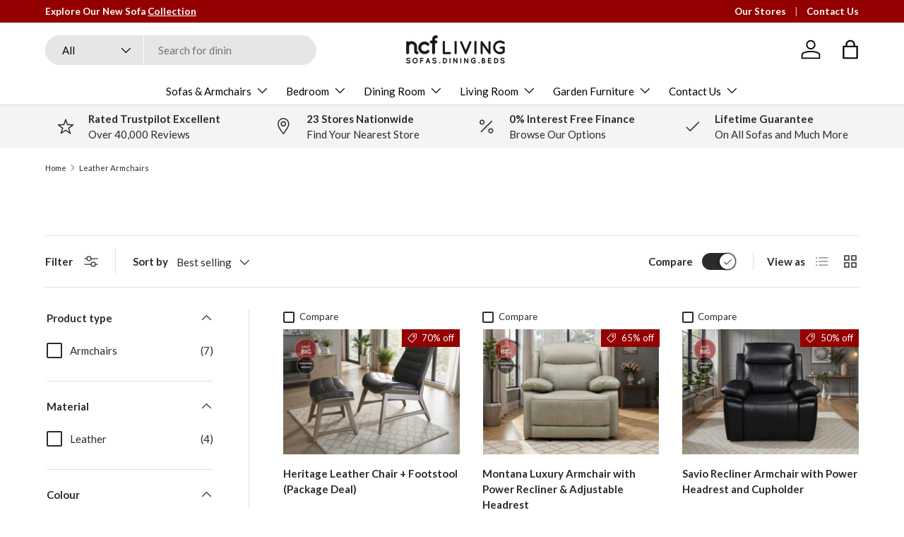

--- FILE ---
content_type: text/css
request_url: https://ncf.co.uk/cdn/shop/t/114/assets/quick-add.css?v=68655787241544613711752707921
body_size: 783
content:
.card__quick-add{display:block;position:absolute;z-index:3;right:0;bottom:100%;left:0;flex-shrink:0;padding:calc(2 * var(--space-unit))}.card:focus-within .card__quick-add{opacity:1;pointer-events:initial}.quick-add-info{grid-template-columns:80px auto 44px}.quick-add-info__details{padding-inline-start:calc(5 * var(--space-unit))}.quick-add-info__details>hr{margin:calc(4 * var(--space-unit)) 0}.quick-add-info__media{align-self:self-start;background-color:rgba(var(--drawer-bg-color))}.quick-add-btn-icon,.quick-add-view-btn{display:none}.quick-add__close-btn--mob{position:sticky;top:-8px;margin-left:calc(100% - 30px)}.quick-add__product-details{margin-top:calc(var(--gutter) * -1)}.quick-add-info .product-info__price,.quick-add-info .price__current{font-size:var(--h5-font-size)}.quick-add-info .price__was{font-size:.8em}.quick-add__product-details .custom-option__inner{margin-bottom:3rem}.quick-add-info .unit-price{font-size:calc(var(--body-font-size) * .88px)}.main-products-grid[data-layout=list] .card__quick-add{position:static;padding-inline-start:0;transform:none;opacity:1;text-align:start;pointer-events:initial}.main-products-grid[data-layout=list] .card__quick-add .btn{padding:var(--btn-padding-y, 12px) 26px}.main-products-grid[data-layout=list] .card__info-container{flex-direction:row}.main-products-grid[data-layout=list] .quick-add-btn-icon{display:none}.main-products-grid[data-layout=list] .quick-add-btn-text{display:block}.drawer__back-btn{margin-inline-end:calc(2 * var(--space-unit))}.quick-add__content{z-index:-2}.quick-add__footer:before{content:"";position:absolute;z-index:-1;top:0;right:0;bottom:0;left:0;background-color:rgba(var(--drawer-bg-color))}.quick-add__footer .backorder{margin-top:calc(4 * var(--space-unit))}.quick-add__footer-message{padding:0;border-top-color:rgba(var(--info-text-color)/.3)}.quick-add__alert{display:block!important;z-index:-2;bottom:100%;transition:transform .5s,opacity .5s,visibility .5s;transition-delay:0s;border:0}.quick-add__alert .link{color:currentColor}.quick-add__alert .icon{margin-top:var(--space-unit);margin-inline-end:calc(5 * var(--space-unit));transition:transform .4s cubic-bezier(.25,.46,.45,.94),opacity .4s;transition-delay:.2s}.quick-add__alert .icon--check_mark_in_circle circle{fill:currentColor}.quick-add__alert .icon--check_mark_in_circle path{stroke:rgb(var(--success-bg-color))}.quick-add__alert[hidden]{visibility:hidden;transform:translateY(30px);transition-delay:2s;opacity:0}.quick-add__alert[hidden] .icon{transform:scale(.5);transition-delay:1.9s;opacity:0}@media (max-width: 768.98px){.quick-add-drawer{height:auto;max-height:calc(var(--viewport-height, 100vh) - 100px)}.quick-add-drawer.is-loading{height:50vh}}@media (max-width: 1023.98px){.mob\:card__quick-add--below{position:static;padding:calc(4 * var(--space-unit)) 0 0 0}.mob\:card__quick-add--below .btn{padding-right:10px;padding-left:10px}.mob\:card__quick-add--icon{text-align:end;pointer-events:none!important}.mob\:card__quick-add--icon .btn{width:auto;padding:5px;pointer-events:initial}.mob\:card__quick-add--icon .quick-add-btn-icon{display:block}.mob\:card__quick-add--icon .quick-add-btn-text{display:none}}@media (min-width: 769px){.quick-add__product-details{margin-top:0}.main-products-grid[data-layout=list] .card__quick-add{display:flex;align-items:center;padding:0;padding-inline-start:calc(8 * var(--space-unit))}.main-products-grid[data-layout=list] .quick-add-view-btn{display:block;margin-top:calc(3 * var(--space-unit))}.quick-add-info{grid-template-columns:30% auto}.quick-add-info__details{padding-inline-start:calc(8 * var(--space-unit))}.card:hover .desktop\:card__quick-add--icon{pointer-events:none!important}.card:hover .desktop\:card__quick-add--icon .btn{pointer-events:initial}}@media (min-width: 1024px){.quick-add-info{grid-template-columns:144px auto}.card__quick-add:not(.desktop\:card__quick-add--below){transition:opacity .2s,transform .2s;pointer-events:none}body:not(.tab-used) .card__quick-add:not(.desktop\:card__quick-add--below){transform:translateY(10px);opacity:0}.card:hover .card__quick-add:not(.desktop\:card__quick-add--below){transform:translateY(0);opacity:1;pointer-events:initial}.desktop\:card__quick-add--below{position:static;padding:calc(4 * var(--space-unit)) 0 0 0}.main-products-grid:not([data-layout=list]) .desktop\:card__quick-add--icon,.products-grid-container .desktop\:card__quick-add--icon{text-align:end}.main-products-grid:not([data-layout=list]) .desktop\:card__quick-add--icon .btn,.products-grid-container .desktop\:card__quick-add--icon .btn{width:auto;padding:6px;transition:opacity .3s;opacity:.9}.main-products-grid:not([data-layout=list]) .desktop\:card__quick-add--icon .btn path:nth-child(2),.products-grid-container .desktop\:card__quick-add--icon .btn path:nth-child(2){transform-origin:70% 75%;transition:transform .3s ease-out}.main-products-grid:not([data-layout=list]) .desktop\:card__quick-add--icon .btn:after,.products-grid-container .desktop\:card__quick-add--icon .btn:after{content:"";display:inline-block;position:absolute;z-index:-1;right:-6px;bottom:-6px;width:44px;height:44px}.main-products-grid:not([data-layout=list]) .desktop\:card__quick-add--icon .btn.is-loading:after,.products-grid-container .desktop\:card__quick-add--icon .btn.is-loading:after{top:calc(50% - 8px);right:calc(50% - 8px);width:16px;height:16px}.main-products-grid:not([data-layout=list]) .desktop\:card__quick-add--icon .btn.is-loading:before,.products-grid-container .desktop\:card__quick-add--icon .btn.is-loading:before{transform:scale(.8) scaleX(-1) rotate(135deg) translate(-50%) translateY(-50%)}.main-products-grid:not([data-layout=list]) .desktop\:card__quick-add--icon .btn:not(.is-loading):before,.products-grid-container .desktop\:card__quick-add--icon .btn:not(.is-loading):before{content:"";position:absolute;z-index:-1;top:0;right:0;bottom:0;left:0;transition:transform .4s cubic-bezier(.38,.41,.27,1),opacity .4s;border-radius:inherit;opacity:0;background:inherit}.main-products-grid:not([data-layout=list]) .desktop\:card__quick-add--icon .btn:not(.is-loading):hover,.products-grid-container .desktop\:card__quick-add--icon .btn:not(.is-loading):hover{border-color:transparent;opacity:1}.main-products-grid:not([data-layout=list]) .desktop\:card__quick-add--icon .btn:not(.is-loading):hover:before,.products-grid-container .desktop\:card__quick-add--icon .btn:not(.is-loading):hover:before{transform:scale(1.2);opacity:1}.main-products-grid:not([data-layout=list]) .desktop\:card__quick-add--icon .btn:not(.is-loading):hover path:nth-child(2),.products-grid-container .desktop\:card__quick-add--icon .btn:not(.is-loading):hover path:nth-child(2){transform:rotate(180deg)}.main-products-grid:not([data-layout=list]) .desktop\:card__quick-add--icon .quick-add-btn-icon,.products-grid-container .desktop\:card__quick-add--icon .quick-add-btn-icon{display:block}.main-products-grid:not([data-layout=list]) .desktop\:card__quick-add--icon .quick-add-btn-text,.products-grid-container .desktop\:card__quick-add--icon .quick-add-btn-text{display:none}.main-products-grid[data-layout=list] .card__quick-add:not(.desktop\:card__quick-add--below){transform:translateY(0);opacity:1}}@media (min-width: 1280px){.main-products-grid[data-layout=list] .card__quick-add{padding-inline-start:100px}}@media (min-width: 1536px){.main-products-grid[data-layout=list] .card__quick-add{padding-inline-start:150px}}
/*# sourceMappingURL=/cdn/shop/t/114/assets/quick-add.css.map?v=68655787241544613711752707921 */


--- FILE ---
content_type: image/svg+xml
request_url: https://ncf.co.uk/cdn/shop/files/bch-logo.svg?v=1681396212&width=170
body_size: 5870
content:
<svg enable-background="new 0 0 572.18 477.48" viewBox="0 0 572.18 477.48" width="572" height="477" xmlns="http://www.w3.org/2000/svg" xmlns:xlink="http://www.w3.org/1999/xlink"><linearGradient id="a" gradientTransform="matrix(4.3333 11.6667 11.6667 -4.3333 1289.225 57.5615)" gradientUnits="userSpaceOnUse" x1="-11.4863" x2="-10.4863" y1="-69.002" y2="-69.002"><stop offset="0" stop-color="#8a0e13"/><stop offset=".168" stop-color="#9b1019"/><stop offset=".7265" stop-color="#cf172c"/><stop offset="1" stop-color="#e31933"/></linearGradient><radialGradient id="b" cx="-11.4863" cy="-69.002" gradientTransform="matrix(35 0 0 -35 779.5342 -2358.072)" gradientUnits="userSpaceOnUse" r="1"><stop offset="0" stop-color="#fff"/><stop offset=".2873" stop-color="#f6b5bd"/><stop offset=".6343" stop-color="#ec6273"/><stop offset=".8803" stop-color="#e52d45"/><stop offset="1" stop-color="#e31933"/></radialGradient><linearGradient id="c" gradientTransform="matrix(0 90.3339 90.3339 0 6643.5581 1168.6008)" gradientUnits="userSpaceOnUse" x1="-11.4863" x2="-10.4863" y1="-68.9941" y2="-68.9941"><stop offset="0" stop-color="#fff"/><stop offset=".3137" stop-color="#d9d9d9"/><stop offset=".7737" stop-color="#a6a6a6"/><stop offset="1" stop-color="#929292"/></linearGradient><linearGradient id="d" gradientTransform="matrix(0 90.3339 90.3339 0 6643.5581 1168.6008)" gradientUnits="userSpaceOnUse" x1="-11.4863" x2="-10.4863" y1="-69.002" y2="-69.002"><stop offset="0" stop-color="#e31933"/><stop offset=".2186" stop-color="#cb162e"/><stop offset=".7435" stop-color="#961022"/><stop offset="1" stop-color="#820e1d"/></linearGradient><clipPath id="e"><path d="m444.1 123.26h45.17v-21.62h-45.17z"/></clipPath><clipPath id="f"><path d="m444.1 123.26h45.16v-21.62h-45.16z"/></clipPath><linearGradient id="g"><stop offset="0" stop-color="#1d0103"/><stop offset="1" stop-color="#110002"/></linearGradient><linearGradient id="h" gradientTransform="matrix(0 90.3339 90.3339 0 6643.5581 1168.6008)" gradientUnits="userSpaceOnUse" x1="-11.4863" x2="-10.4863" xlink:href="#g" y1="-68.3871" y2="-68.3871"/><clipPath id="i"><path d="m457.21 136.34h19.06v-47.46h-19.06z"/></clipPath><clipPath id="j"><path d="m457.21 136.34h19.06v-47.46h-19.06z"/></clipPath><linearGradient id="k" gradientTransform="matrix(0 90.3339 90.3339 0 6643.5581 1168.6008)" gradientUnits="userSpaceOnUse" x1="-11.4863" x2="-10.4863" xlink:href="#g" y1="-68.3866" y2="-68.3866"/><linearGradient id="l" gradientTransform="matrix(0 90.3339 90.3339 0 6643.5581 1168.6008)" gradientUnits="userSpaceOnUse" x1="-11.4863" x2="-10.4863" y1="-68.4455" y2="-68.4455"><stop offset="0" stop-color="#040000"/><stop offset="1" stop-color="#020000"/></linearGradient><clipPath id="m"><path d="m484.58 101.29s-9.69 2.26-16.1 3.34c-6.42 1.08-19.97 3.15-19.97 3.15-2.44.34-4.13 2.59-3.78 5.02l.58 6.24c.34 2.43 2.59 4.12 5.02 3.77 0 0 12.2-1.09 21.12-2.84 9.54-1.88 14.58-3.49 14.58-3.49 2.44-.34 4.12-2.58 3.78-5.01l-.4-6.59c-.32-2.19-2.02-3.64-4.15-3.64-.22 0-.45.01-.68.05"/></clipPath><clipPath id="n"><path d="m488.72 93.77 3.95 27.84-47.81 6.78-3.94-27.85z"/></clipPath><linearGradient id="o"><stop offset="0" stop-color="#f4f3f4"/><stop offset="1" stop-color="#c7c7ca"/></linearGradient><linearGradient id="p" gradientTransform="matrix(2.6326 18.5784 18.5784 -2.6326 1778.5647 138.8658)" gradientUnits="userSpaceOnUse" x1="-11.4863" x2="-10.4863" xlink:href="#o" y1="-68.9865" y2="-68.9865"/><clipPath id="q"><path d="m468.74 88.5-6.95 1.19c-2.45.24-4.22 2.41-3.99 4.85 0 0 2.24 18.57 2.61 20.35.35 5.06 1.24 17.04 1.24 17.04.24 2.45 2.42 4.23 4.85 4l6.34-1.37c2.43-.24 4.21-2.41 3.99-4.85 0 0 .13-10.31-.52-18.3-.63-7.98-2.73-18.92-2.73-18.92-.22-2.29-2.14-4.01-4.41-4.01-.15 0-.28 0-.43.02"/></clipPath><clipPath id="r"><path d="m453.35 89.56 23.91-2.32 4.76 49.06-23.91 2.32z"/></clipPath><linearGradient id="s" gradientTransform="matrix(18.6318 -1.8085 -1.8085 -18.6318 553.5535 -1193.2834)" gradientUnits="userSpaceOnUse" x1="-11.4863" x2="-10.4863" xlink:href="#o" y1="-68.9707" y2="-68.9707"/><clipPath id="t"><path d="m461.27 122.52h14.54v-19.63h-14.54z"/></clipPath><clipPath id="u"><path d="m470.77 102.89c-.12.01-.25.01-.38.02l-5.1.7c-2.43.25-4.22 2.41-3.99 4.86l.8 10.04c.25 2.43 2.41 4.22 4.85 3.98l4.86-.86c2.24-.21 3.94-2.05 4.01-4.25v-.3c0-.1-.01-.19-.02-.29l-1.03-10.21c-.22-2.23-1.66-3.64-3.76-3.69z"/></clipPath><clipPath id="v"><path d="m472.64 95.41 11.06 21.69-19.72 10.05-11.05-21.69z"/></clipPath><clipPath id="w"><path d="m475.77 116.47.04.48c0 .03.01.06.01.09 0-.08-.01-.17-.01-.25zm-6.21-13.44-4.28.59c-2.43.25-4.22 2.41-3.99 4.86l.8 10.04c.23 2.28 2.14 3.99 4.39 4h.05c.14 0 .27-.01.41-.02l4.86-.86c1.46-.14 2.69-.96 3.38-2.13l-11.24.11-.16-15.41c.46-.22.96-.36 1.49-.41zm1.45-.14h-.24c-.11 0-.23.01-.35.02h.33c1.49.06 2.82.86 3.59 2.07-.6-1.28-1.79-2.05-3.33-2.09"/></clipPath><clipPath id="x"><path d="m461.28 122.53h14.54v-19.62h-14.54z"/></clipPath><clipPath id="y"><path d="m470.43 102.92c-.09 0-.18 0-.28.01l-4.86.86c-2.25.21-3.94 2.08-4.01 4.28v.26c0 .1.01.2.02.31l1.04 10.22c.21 2.22 1.65 3.62 3.74 3.68h.28c.12 0 .25 0 .37-.02l5.09-.71c2.44-.24 4.23-2.4 4-4.85l-.8-10.04c-.21-2.23-2.06-3.91-4.24-4z"/></clipPath><clipPath id="z"><path d="m463.94 119.62-.2-19.77 14.93-.15.2 19.77z"/></clipPath><clipPath id="A"><path d="m475.81 117.05v.04.3c-.02.77-.25 1.49-.62 2.12h.09c.34-.62.53-1.33.54-2.08v-.07c0-.11 0-.21-.01-.31m-1.46-12.06c.22.47.37 1 .42 1.6l1 9.88-.77-9.56c-.07-.71-.3-1.36-.65-1.92m-3.93-2.07c-.09 0-.18 0-.28.01l-.59.1.83-.11z"/></clipPath><clipPath id="B"><path d="m470.76 102.92h-.33c-.01 0-.02 0-.04 0l-.83.11-4.27.76c-.53.05-1.04.19-1.49.41l.16 15.41 11.24-.11c.38-.63.6-1.35.62-2.12v-.3c0-.01 0-.03 0-.04 0-.03-.01-.06-.01-.09l-.04-.48-1-9.88c-.06-.59-.2-1.13-.42-1.6-.77-1.22-2.1-2.02-3.59-2.07"/></clipPath><switch><foreignObject height="1" requiredExtensions="http://ns.adobe.com/AdobeIllustrator/10.0/" width="1"/><g><path d="m439.05 220.53c-1.08.44-2.15.84-3.23 1.19-1.55.4-3.11.71-4.67.95l-3.71 15.54s-.79 3.5 1.42 3.5c.34 0 .74-.08 1.23-.27 1.99-.76 5.73-2.7 10.68-5.15 4-1.98 8.47-2.7 10.28-3.99 2.33-1.65-7.33-8.6-12-11.77" fill="url(#a)"/><path d="m400.92 0c-8.53.07-16.9 1.55-24.79 4.39-34.77 12.75-53.69 51.3-53.77 91.91v.53c.03 12.4 1.81 25 5.44 37.09 13.2 45.21 64.82 98.92 108.02 87.8 35.01-11.33 72.69-73.83 55.77-140.72-13.82-54.63-52.74-80.69-89.32-81h-1.35" fill="#e31933"/><circle cx="377.51" cy="57" fill="url(#b)" r="35"/><path d="m21.22 319.8h-15.55c-1.89 0-3.49-1.67-3.49-3.56v-44.77c0-1.89 1.6-3.49 3.49-3.49h14.32c8 0 14.03 5.96 14.03 14.03 0 4.44-1.82 8.51-5.45 11.12 4 2.55 6.76 7.05 6.76 11.92 0 8.65-5.24 14.75-14.11 14.75zm-1.6-45.79h-10.53v15.99h11.05c4.43 0 7.41-3.85 7.41-8.07 0-4.43-3.42-7.92-7.93-7.92zm.73 21.95h-11.26v17.88h11.27c5.02 0 7.99-4.28 7.99-8.94 0-4.65-3.06-8.94-8-8.94z" fill="#8a8c8e"/><path d="m43.83 279.03c-2.11 0-3.78-1.75-3.78-3.85 0-2.11 1.67-3.78 3.78-3.78s3.85 1.67 3.85 3.78c0 2.1-1.74 3.85-3.85 3.85zm0 40.77c-1.82 0-3.42-1.53-3.42-3.41v-29.44c0-1.81 1.6-3.41 3.42-3.41 1.89 0 3.42 1.6 3.42 3.41v29.44c-.01 1.88-1.53 3.41-3.42 3.41z" fill="#8a8c8e"/><path d="m69.34 288.84c-6.97 0-9.01 5.16-9.01 11.34v16.21c0 1.88-1.6 3.41-3.41 3.41-1.89 0-3.42-1.53-3.42-3.41v-16.21c0-10.1 4.15-17.52 15.12-17.52 2.11 0 3.78.73 3.78 3.12-.01 1.68-1.39 3.06-3.06 3.06z" fill="#8a8c8e"/><path d="m128.14 319.8c-1.82 0-3.34-1.53-3.34-3.41v-16.72c0-5.88-1.89-10.9-8.58-10.9s-8.65 4.87-8.65 10.83v16.79c0 1.88-1.6 3.41-3.41 3.41-1.82 0-3.42-1.53-3.42-3.41v-16.72c0-5.67-1.67-10.9-8.21-10.9-6.76 0-8.94 4.65-8.94 10.83v16.79c0 1.88-1.6 3.41-3.42 3.41-1.89 0-3.42-1.53-3.42-3.41v-30.67c0-1.74 1.46-3.13 3.2-3.13 1.67 0 3.2 1.38 3.2 3.13v1.75c3.05-3.49 5.74-4.88 10.39-4.88 4.29 0 9.38 1.96 11.27 6.11 2.76-4.36 6.98-6.11 11.99-6.11 9.59 0 14.76 6.03 14.76 15.34v18.46c0 1.88-1.53 3.41-3.42 3.41z" fill="#8a8c8e"/><path d="m141.15 279.03c-2.1 0-3.78-1.75-3.78-3.85 0-2.11 1.67-3.78 3.78-3.78s3.85 1.67 3.85 3.78c.01 2.1-1.73 3.85-3.85 3.85zm0 40.77c-1.82 0-3.41-1.53-3.41-3.41v-29.44c0-1.81 1.6-3.41 3.41-3.41 1.89 0 3.42 1.6 3.42 3.41v29.44c0 1.88-1.52 3.41-3.42 3.41z" fill="#8a8c8e"/><path d="m180.33 319.8c-1.82 0-3.42-1.53-3.42-3.41v-16.29c0-6.1-1.96-11.34-9.01-11.34-6.68 0-9.59 5.23-9.59 11.27v16.36c0 1.88-1.53 3.41-3.34 3.41-1.89 0-3.42-1.53-3.42-3.41v-30.6c0-1.74 1.46-3.2 3.2-3.2 1.67 0 3.56 1.38 3.56 3.2v1.68c2.47-2.91 5.67-4.88 10.32-4.88 9.67 0 15.12 6.11 15.12 16.5v17.3c0 1.88-1.6 3.41-3.42 3.41z" fill="#8a8c8e"/><path d="m207.3 334.04c-5.67 0-11.56-2.03-14.97-6.76-.58-.65-1.02-1.38-1.02-2.33 0-1.82 1.53-3.35 3.35-3.35 2.9 0 4.51 6.25 12.72 6.25 8.06 0 12.5-3.92 12.72-12.14-3.56 3.12-7.78 5.08-12.65 5.08-10.69 0-19.33-8.43-19.33-19.19s8.79-19.05 19.41-19.05c10.61 0 19.41 8.43 19.41 19.12v13.23c-.02 12.24-7.58 19.14-19.64 19.14zm.15-45.2c-7.13 0-12.5 5.74-12.5 12.86 0 6.91 5.45 12.79 12.43 12.79s12.72-5.82 12.72-12.72c-.01-7.34-5.24-12.93-12.65-12.93z" fill="#8a8c8e"/><path d="m261.53 319.8c-1.82 0-3.42-1.53-3.42-3.41v-16.29c0-6.18-2.04-11.34-9.01-11.34-6.69 0-9.53 5.23-9.53 11.27v16.36c0 1.88-1.6 3.41-3.41 3.41-1.89 0-3.42-1.53-3.42-3.41v-44.99c0-1.82 1.53-3.42 3.42-3.42 1.82 0 3.41 1.6 3.41 3.42v16.06c2.33-3.56 6.11-4.88 10.25-4.88 9.67 0 15.12 6.33 15.12 15.78v18.03c0 1.88-1.6 3.41-3.41 3.41z" fill="#8a8c8e"/><path d="m304.34 319.8c-1.82 0-3.34-1.53-3.34-3.41v-2.18c-2.76 4.58-7.2 6.54-12.43 6.54-10.9 0-19.26-8-19.26-18.9 0-11.12 8.21-19.27 19.26-19.27 5.01 0 9.52 1.75 12.43 6.11v-1.75c0-1.88 1.53-3.41 3.34-3.41 1.89 0 3.42 1.53 3.42 3.41v29.44c-.01 1.89-1.54 3.42-3.42 3.42zm-15.78-31.03c-7.2 0-12.43 5.96-12.43 13.01 0 6.83 5.31 12.72 12.36 12.72 7.12 0 12.57-5.67 12.57-12.72.01-7.42-5.01-13.01-12.5-13.01z" fill="#8a8c8e"/><path d="m365.68 319.8c-1.82 0-3.34-1.53-3.34-3.41v-16.72c0-5.88-1.89-10.9-8.58-10.9s-8.65 4.87-8.65 10.83v16.79c0 1.88-1.6 3.41-3.41 3.41-1.82 0-3.42-1.53-3.42-3.41v-16.72c0-5.67-1.67-10.9-8.21-10.9-6.76 0-8.94 4.65-8.94 10.83v16.79c0 1.88-1.6 3.41-3.42 3.41-1.89 0-3.42-1.53-3.42-3.41v-30.67c0-1.74 1.45-3.13 3.19-3.13 1.67 0 3.2 1.38 3.2 3.13v1.75c3.06-3.49 5.74-4.88 10.4-4.88 4.29 0 9.38 1.96 11.26 6.11 2.76-4.36 6.98-6.11 12-6.11 9.59 0 14.75 6.03 14.75 15.34v18.46c.01 1.88-1.52 3.41-3.41 3.41z" fill="#8a8c8e"/><g fill="#e31933"><path d="m46.73 356.1c-1.45 0-2.47-.8-3.27-1.89-4.29-5.6-9.38-8.94-16.57-8.94-10.91 0-19.84 8.94-19.84 19.84 0 10.98 8.79 20.06 19.84 20.06 7.27 0 12.28-3.34 16.57-8.95.8-1.09 1.82-1.96 3.27-1.96 1.89 0 3.35 1.67 3.35 3.56 0 .51-.07 1.09-.29 1.6-4.21 7.92-14.17 12.86-22.89 12.86-14.91.01-26.9-12.34-26.9-27.17s12.07-26.89 26.89-26.89c8.87 0 18.53 4.87 22.89 12.86.22.44.36 1.02.36 1.6.01 1.89-1.52 3.42-3.41 3.42z"/><path d="m84.02 391.28c-1.82 0-3.42-1.53-3.42-3.41v-16.29c0-6.18-2.03-11.34-9.01-11.34-6.69 0-9.52 5.23-9.52 11.27v16.36c0 1.89-1.6 3.41-3.42 3.41-1.89 0-3.41-1.53-3.41-3.41v-44.99c0-1.82 1.53-3.42 3.41-3.42 1.82 0 3.42 1.6 3.42 3.42v16.06c2.33-3.56 6.1-4.87 10.25-4.87 9.67 0 15.12 6.33 15.12 15.77v18.03c0 1.88-1.6 3.41-3.42 3.41z"/><path d="m97.04 350.5c-2.11 0-3.78-1.74-3.78-3.85s1.67-3.78 3.78-3.78 3.85 1.67 3.85 3.78-1.75 3.85-3.85 3.85zm0 40.78c-1.82 0-3.42-1.53-3.42-3.41v-29.44c0-1.82 1.6-3.42 3.42-3.42 1.89 0 3.41 1.6 3.41 3.42v29.44c0 1.88-1.52 3.41-3.41 3.41z"/><path d="m110.85 391.35c-1.89 0-3.42-1.6-3.42-3.42v-44.99c0-1.81 1.53-3.41 3.42-3.41 1.82 0 3.41 1.6 3.41 3.41v44.99c0 1.82-1.6 3.42-3.41 3.42z"/><path d="m138.54 392.22c-10.61 0-19.19-8.5-19.19-19.12 0-10.68 8.58-19.05 19.19-19.05 4.65 0 8.79 1.53 12.36 4.51v-15.7c0-1.82 1.53-3.42 3.42-3.42 1.82 0 3.27 1.6 3.27 3.42v30.23c-.01 10.63-8.44 19.13-19.05 19.13zm0-31.98c-7.05 0-12.36 5.96-12.36 12.86 0 6.91 5.3 12.87 12.36 12.87 7.05 0 12.36-5.96 12.36-12.87 0-6.97-5.31-12.86-12.36-12.86z"/><path d="m178.52 360.31c-6.98 0-9.01 5.16-9.01 11.34v16.21c0 1.89-1.6 3.41-3.42 3.41-1.89 0-3.42-1.53-3.42-3.41v-16.21c0-10.1 4.14-17.52 15.12-17.52 2.11 0 3.78.72 3.78 3.12 0 1.68-1.38 3.06-3.05 3.06z"/><path d="m217.69 376.09h-30.02c1.31 5.67 5.89 9.88 11.85 9.88 4.65 0 7.49-2.18 10.18-5.74.73-.95 1.53-1.74 2.84-1.74 1.74 0 3.19 1.38 3.19 3.12 0 .29-.07.65-.22.95-2.83 5.96-9.81 9.66-16.21 9.66-10.4 0-18.47-8.94-18.47-19.12 0-10.54 7.93-19.05 18.61-19.05 10.25 0 18.39 8.36 18.39 18.61 0 1.1 0 2.27-.14 3.43zm-18.32-15.85c-5.96 0-11.41 4.58-11.7 10.61h23.4c-.36-6.03-5.81-10.61-11.7-10.61z"/><path d="m251.71 391.28c-1.82 0-3.42-1.53-3.42-3.41v-16.29c0-6.1-1.96-11.34-9.01-11.34-6.69 0-9.59 5.23-9.59 11.27v16.36c0 1.89-1.53 3.41-3.34 3.41-1.89 0-3.41-1.53-3.41-3.41v-30.6c0-1.74 1.45-3.2 3.2-3.2 1.67 0 3.56 1.39 3.56 3.2v1.67c2.47-2.91 5.67-4.87 10.32-4.87 9.67 0 15.12 6.11 15.12 16.51v17.3c-.01 1.87-1.62 3.4-3.43 3.4z"/><path d="m271.77 348.03-3.85 9.67c-.66 1.67-1.96 2.54-3.71 2.54-2.18 0-4-1.75-4-3.92 0-.58.15-1.09.29-1.6l3.93-9.59c.65-1.67 1.89-2.54 3.71-2.54 2.18 0 3.93 1.67 3.93 3.93-.01.49-.08 1-.3 1.51z"/><path d="m289.36 392.22c-7.41 0-13.67-4-13.67-11.99 0-1.82 1.53-3.42 3.42-3.42 1.82 0 3.42 1.6 3.42 3.42 0 3.92 3.34 6.1 6.98 6.1 2.98 0 6.03-2.11 6.03-5.3 0-2.4-2.91-3.85-4.72-4.58-1.96-.87-4-1.67-5.96-2.54-.95-.36-1.96-.73-2.83-1.24-2.98-1.96-4.73-4.5-4.73-8.14 0-6.4 6.39-10.47 12.28-10.47 5.96 0 11.92 3.06 11.92 9.74 0 1.82-1.6 3.42-3.41 3.42-2.47 0-2.91-1.31-3.2-3.42-.37-2.69-3.2-3.78-5.67-3.78-2.25 0-4.87 1.6-4.87 4.14 0 2.4 2.76 3.78 4.65 4.58 1.89.73 7.12 2.69 8.65 3.71 3.05 1.96 4.65 4.51 4.65 8.14 0 7.27-6.11 11.63-12.94 11.63z"/><path d="m361.39 391.28c-1.89 0-3.42-1.53-3.42-3.49v-19.77h-23.98v19.77c0 1.96-1.6 3.49-3.49 3.49-1.96 0-3.49-1.53-3.49-3.49v-44.85c0-1.89 1.52-3.49 3.49-3.49 1.89 0 3.49 1.52 3.49 3.49v18.9h23.98v-18.9c0-1.89 1.53-3.49 3.42-3.49 1.96 0 3.56 1.52 3.56 3.49v44.85c0 1.96-1.6 3.49-3.56 3.49z"/><path d="m390.32 392.22c-10.69 0-19.56-8.5-19.56-19.33 0-10.69 9.02-18.83 19.56-18.83 10.61 0 19.55 8.14 19.55 18.97 0 10.76-8.94 19.19-19.55 19.19zm0-31.98c-7.13 0-12.72 5.74-12.72 12.86 0 7.05 5.6 12.87 12.72 12.87s12.79-5.89 12.79-12.94c0-7.12-5.66-12.79-12.79-12.79z"/><path d="m426.45 392.22c-7.41 0-13.67-4-13.67-11.99 0-1.82 1.53-3.42 3.41-3.42 1.82 0 3.42 1.6 3.42 3.42 0 3.92 3.35 6.1 6.98 6.1 2.98 0 6.03-2.11 6.03-5.3 0-2.4-2.91-3.85-4.72-4.58-1.96-.87-4-1.67-5.96-2.54-.94-.36-1.96-.73-2.83-1.24-2.98-1.96-4.73-4.5-4.73-8.14 0-6.4 6.4-10.47 12.29-10.47 5.96 0 11.92 3.06 11.92 9.74 0 1.82-1.6 3.42-3.42 3.42-2.47 0-2.91-1.31-3.2-3.42-.36-2.69-3.2-3.78-5.67-3.78-2.26 0-4.87 1.6-4.87 4.14 0 2.4 2.76 3.78 4.65 4.58 1.89.73 7.13 2.69 8.65 3.71 3.05 1.96 4.65 4.51 4.65 8.14.01 7.27-6.1 11.63-12.93 11.63z"/><path d="m462.21 392.22c-4.65 0-8.8-1.52-12.36-4.51v15.63c0 1.89-1.6 3.42-3.41 3.42-1.89 0-3.42-1.53-3.42-3.42v-30.24c0-10.68 8.58-19.05 19.19-19.05s19.05 8.36 19.05 19.05c-.01 10.62-8.44 19.12-19.05 19.12zm0-31.98c-7.04 0-12.36 5.96-12.36 12.86 0 6.91 5.31 12.87 12.36 12.87s12.36-5.96 12.36-12.87c-.01-6.9-5.31-12.86-12.36-12.86z"/><path d="m490.12 350.5c-2.11 0-3.78-1.74-3.78-3.85s1.67-3.78 3.78-3.78 3.85 1.67 3.85 3.78-1.74 3.85-3.85 3.85zm0 40.78c-1.82 0-3.42-1.53-3.42-3.41v-29.44c0-1.82 1.6-3.42 3.42-3.42 1.89 0 3.41 1.6 3.41 3.42v29.44c.01 1.88-1.52 3.41-3.41 3.41z"/><path d="m517.23 361.41h-4.87v26.46c0 1.89-1.53 3.41-3.34 3.41-1.82 0-3.42-1.67-3.42-3.41v-26.46h-4.8c-1.74 0-3.2-1.46-3.2-3.2 0-1.82 1.45-3.2 3.2-3.2h4.8v-8.72c0-1.89 1.6-3.41 3.42-3.41 1.96 0 3.34 1.53 3.34 3.41v8.72h4.87c1.75 0 3.13 1.45 3.13 3.2 0 1.67-1.38 3.2-3.13 3.2z"/><path d="m555.39 391.28c-1.82 0-3.34-1.53-3.34-3.41v-2.18c-2.76 4.58-7.2 6.54-12.43 6.54-10.91 0-19.26-8-19.26-18.9 0-11.12 8.21-19.27 19.26-19.27 5.02 0 9.52 1.75 12.43 6.11v-1.75c0-1.89 1.52-3.42 3.34-3.42 1.89 0 3.42 1.53 3.42 3.42v29.44c-.01 1.89-1.53 3.42-3.42 3.42zm-15.77-31.04c-7.2 0-12.43 5.96-12.43 13.01 0 6.83 5.31 12.72 12.36 12.72 7.12 0 12.57-5.67 12.57-12.72 0-7.41-5.02-13.01-12.5-13.01z"/><path d="m568.77 391.35c-1.89 0-3.42-1.6-3.42-3.42v-44.99c0-1.81 1.53-3.41 3.42-3.41 1.82 0 3.41 1.6 3.41 3.41v44.99c0 1.82-1.6 3.42-3.41 3.42z"/></g><path d="m46.73 427.57c-1.45 0-2.47-.8-3.27-1.89-4.29-5.6-9.38-8.94-16.57-8.94-10.91 0-19.84 8.94-19.84 19.84 0 10.97 8.79 20.06 19.84 20.06 7.27 0 12.28-3.34 16.57-8.94.8-1.09 1.82-1.96 3.27-1.96 1.89 0 3.35 1.68 3.35 3.56 0 .51-.07 1.09-.29 1.6-4.21 7.92-14.17 12.87-22.89 12.87-14.91 0-26.9-12.36-26.9-27.18 0-14.83 12.07-26.89 26.89-26.89 8.87 0 18.53 4.87 22.89 12.86.22.44.36 1.02.36 1.6.01 1.89-1.52 3.41-3.41 3.41z" fill="#8a8c8e"/><path d="m84.02 462.75c-1.82 0-3.42-1.53-3.42-3.41v-16.29c0-6.18-2.03-11.34-9.01-11.34-6.69 0-9.52 5.23-9.52 11.27v16.36c0 1.89-1.6 3.41-3.42 3.41-1.89 0-3.41-1.53-3.41-3.41v-45c0-1.81 1.53-3.41 3.41-3.41 1.82 0 3.42 1.6 3.42 3.41v16.06c2.33-3.56 6.1-4.87 10.25-4.87 9.67 0 15.12 6.33 15.12 15.77v18.03c0 1.9-1.6 3.42-3.42 3.42z" fill="#8a8c8e"/><path d="m126.83 462.75c-1.82 0-3.34-1.53-3.34-3.41v-2.19c-2.76 4.58-7.19 6.54-12.43 6.54-10.9 0-19.26-7.99-19.26-18.89 0-11.12 8.21-19.27 19.26-19.27 5.02 0 9.52 1.75 12.43 6.11v-1.75c0-1.89 1.53-3.42 3.34-3.42 1.89 0 3.42 1.53 3.42 3.42v29.44c0 1.9-1.52 3.42-3.42 3.42zm-15.77-31.03c-7.2 0-12.43 5.96-12.43 13.01 0 6.83 5.31 12.72 12.36 12.72 7.12 0 12.58-5.67 12.58-12.72 0-7.42-5.02-13.01-12.51-13.01z" fill="#8a8c8e"/><path d="m151.91 431.79c-6.98 0-9.01 5.16-9.01 11.34v16.21c0 1.89-1.6 3.41-3.42 3.41-1.89 0-3.42-1.53-3.42-3.41v-16.21c0-10.1 4.15-17.52 15.12-17.52 2.11 0 3.78.73 3.78 3.12.01 1.68-1.37 3.06-3.05 3.06z" fill="#8a8c8e"/><path d="m163.11 421.98c-2.11 0-3.78-1.75-3.78-3.86s1.67-3.78 3.78-3.78 3.85 1.67 3.85 3.78-1.74 3.86-3.85 3.86zm0 40.77c-1.82 0-3.42-1.53-3.42-3.41v-29.44c0-1.81 1.6-3.42 3.42-3.42 1.89 0 3.42 1.6 3.42 3.42v29.44c0 1.89-1.53 3.41-3.42 3.41z" fill="#8a8c8e"/><path d="m190.22 432.88h-4.87v26.46c0 1.89-1.53 3.41-3.34 3.41-1.82 0-3.42-1.67-3.42-3.41v-26.46h-4.8c-1.75 0-3.2-1.46-3.2-3.2 0-1.82 1.45-3.2 3.2-3.2h4.8v-8.72c0-1.89 1.6-3.42 3.42-3.42 1.96 0 3.34 1.53 3.34 3.42v8.72h4.87c1.74 0 3.12 1.45 3.12 3.2.01 1.68-1.38 3.2-3.12 3.2z" fill="#8a8c8e"/><path d="m443.27 220.69c31.39 1.86 46.38 30.1 43.87 59.85-2.86 33.79-29.1 59.14-61.92 56.25-14.76-1.32-29.38-7.96-32.33-24.33-2.61-14.58 5.05-27.87 18.89-35.68 24.58-13.88 76.65-11.38 90.66 18.46-3.94-8.42-17.27-16.84-25.69-19.15-11.37-3.13-23.6-3.63-35.26-1.97-17.43 2.49-38.83 12.38-37.22 32.96 1.56 19.62 24.82 23.99 40.93 19.22 17.08-5.07 28.73-17.33 33.68-32.49 9.27-28.33-1.92-67.74-35.61-73.12" fill="#8a8c8e"/><path d="m326.33 128.59c.37 1.49.81 3.1 1.33 4.86-.47-1.61-.92-3.23-1.33-4.86m165.24-47.65c.01.02.01.04.02.06 2.88 11.37 4.17 22.6 4.18 33.49 0-10.88-1.3-22.12-4.18-33.49-.01-.02-.01-.04-.02-.06" fill="url(#c)"/><path d="m459.43 90.66c.65-.53 1.46-.88 2.36-.97l6.95-1.19c.14-.01.28-.02.42-.02 2.27 0 4.19 1.71 4.41 4.01 0 0 .97 5.07 1.79 10.82 4.82-1 9.21-2.02 9.21-2.02.22-.03.45-.05.68-.05 2.12 0 3.83 1.45 4.15 3.64l.4 6.59c.26 1.84-.64 3.56-2.14 4.45-.61.51-1.37.85-2.21.97 0 0-2.99.95-8.74 2.25.18 5.67.12 10.58.12 10.58.17 1.78-.74 3.42-2.18 4.26-.66.54-1.48.89-2.39.98l-6.33 1.38c-.07.01-.13.01-.2.01h-.46c-2.17-.11-3.97-1.8-4.19-4.01 0 0-.39-5.28-.76-10.3-5.77.75-10.57 1.18-10.57 1.18-.21.03-.41.04-.62.04-2.18 0-4.08-1.6-4.4-3.82l-.58-6.24c-.26-1.84.65-3.57 2.15-4.45.61-.5 1.37-.85 2.21-.97 0 0 4.84-.74 10.11-1.56-.69-5.44-1.4-11.28-1.4-11.28 0-.04-.01-.07-.01-.11v-.64c.11-1.49.97-2.81 2.22-3.53m18.34-32.62h-.36c-16.13.46-37.81 62.08-69.55 73.51-5.35 1.96-10.75 2.78-16.11 2.78-13.47 0-26.61-5.16-37.63-10.32-11.02-5.17-19.91-10.33-24.88-10.33-2.77 0-4.32 1.6-4.34 5.71v.02c0 2.26.45 5.27 1.43 9.19.41 1.63.86 3.25 1.33 4.86.05.15.09.31.14.46 12 41.12 55.81 89.28 96.14 89.28 4.01 0 7.98-.47 11.88-1.48 29.06-9.41 59.96-54.07 59.95-107.23 0-10.88-1.3-22.12-4.18-33.49-.01-.02-.01-.04-.02-.06-4.13-16.32-8.7-22.75-13.8-22.9" fill="url(#d)"/><g clip-path="url(#e)"><path clip-path="url(#f)" d="m487.66 115.91c-.49.29-1.04.48-1.64.57 0 0-3.2 1.02-9.32 2.38 0 .09.01.18.01.27 5.75-1.3 8.74-2.25 8.74-2.25.84-.12 1.6-.46 2.21-.97m-41.36-7.17c-1.51.89-2.41 2.62-2.15 4.45l.58 6.24c.32 2.22 2.22 3.82 4.4 3.82.2 0 .41-.01.62-.04 0 0 4.8-.43 10.57-1.18-.01-.11-.02-.22-.02-.33-5.5.7-9.97 1.1-9.97 1.1-.22.03-.43.05-.64.05-2.17 0-4.07-1.6-4.37-3.82l-.58-6.24c-.24-1.58.4-3.09 1.56-4.05" fill="url(#h)"/></g><g clip-path="url(#i)"><path clip-path="url(#j)" d="m460.92 121.95c-.2.03-.4.05-.6.08.37 5.03.76 10.3.76 10.3.22 2.21 2.02 3.9 4.19 4.01h.46c.07 0 .13-.01.2-.01l6.33-1.38c.91-.08 1.73-.44 2.39-.98-.54.31-1.15.52-1.8.58l-6.34 1.37c-.14.01-.28.02-.42.02-2.26 0-4.2-1.71-4.43-4.02-.01.01-.38-5.04-.74-9.97m-1.49-31.29c-1.26.72-2.12 2.04-2.22 3.53v.64c0 .04.01.07.01.11 0 0 .71 5.84 1.4 11.28.2-.03.41-.06.62-.1-.7-5.53-1.43-11.58-1.43-11.58-.15-1.54.5-2.98 1.62-3.88" fill="url(#k)"/><path clip-path="url(#j)" d="m460.89 121.63c-.2.03-.4.05-.6.08.01.11.02.22.02.33.2-.03.4-.05.6-.08 0-.12-.01-.22-.02-.33" fill="url(#l)"/></g><g clip-path="url(#m)"><path clip-path="url(#n)" d="m459.23 106.12c-.21.03-.41.06-.62.1-5.27.83-10.11 1.56-10.11 1.56-.84.12-1.6.46-2.21.97-1.16.95-1.8 2.46-1.57 4.05l.58 6.24c.31 2.21 2.21 3.82 4.37 3.82.21 0 .43-.02.64-.05 0 0 4.47-.4 9.97-1.1.2-.03.4-.05.6-.08-.19-2.55-.36-5.04-.48-6.74-.14-.76-.65-4.62-1.17-8.77m26.03-4.88c-.22 0-.45.02-.68.05 0 0-4.39 1.02-9.21 2.02.38 2.7.74 5.55.94 8.1.19 2.39.32 4.98.4 7.45 6.12-1.36 9.32-2.38 9.32-2.38.6-.08 1.15-.28 1.64-.57 1.51-.88 2.4-2.61 2.14-4.45l-.4-6.59c-.32-2.18-2.03-3.63-4.15-3.63" fill="url(#p)"/></g><g clip-path="url(#q)"><path clip-path="url(#r)" d="m470.77 102.89h.24c1.54.04 2.73.8 3.34 2.09.36.56.59 1.22.65 1.92l.77 9.56.03.33c.01.09.01.17.01.25.01.1.01.2.01.3v.07c-.01.75-.2 1.46-.54 2.08h-.09c-.7 1.17-1.93 2-3.38 2.13l-4.86.86c-.14.01-.27.02-.41.02h-.05c-2.25-.01-4.16-1.72-4.39-4l-.8-10.04c-.24-2.44 1.55-4.61 3.99-4.86l4.28-.59.59-.1c.1-.01.18-.01.28-.01.1.01.22 0 .33-.01m-1.6-14.41c-.14 0-.28 0-.42.02l-6.95 1.19c-.9.09-1.71.44-2.36.97-1.12.91-1.78 2.34-1.63 3.88 0 0 .73 6.05 1.43 11.58.52 4.15 1.02 8.01 1.18 8.77.12 1.7.3 4.19.48 6.74.01.11.02.22.02.32.36 4.93.73 9.98.73 9.98.23 2.3 2.17 4.02 4.43 4.02.14 0 .28-.01.42-.02l6.34-1.37c.66-.06 1.27-.27 1.8-.58 1.45-.85 2.35-2.48 2.18-4.26 0 0 .06-4.91-.12-10.58 0-.09-.01-.18-.01-.27-.08-2.46-.2-5.06-.4-7.45-.2-2.55-.55-5.4-.94-8.1-.82-5.75-1.79-10.82-1.79-10.82-.2-2.3-2.12-4.02-4.39-4.02" fill="url(#s)"/></g><g clip-path="url(#t)"><g clip-path="url(#u)"><g clip-path="url(#v)"><g clip-path="url(#w)" transform="translate(0 -.000008)"><image height="43" overflow="visible" transform="matrix(.48 0 0 -.48 460.3537 122.998)" width="34" xlink:href="[data-uri]
EAMCAwYAAAGfAAAB2AAAAib/2wCEABALCwsMCxAMDBAXDw0PFxsUEBAUGx8XFxcXFx8eFxoaGhoX
Hh4jJSclIx4vLzMzLy9AQEBAQEBAQEBAQEBAQEABEQ8PERMRFRISFRQRFBEUGhQWFhQaJhoaHBoa
JjAjHh4eHiMwKy4nJycuKzU1MDA1NUBAP0BAQEBAQEBAQEBAQP/CABEIACwAJgMBIgACEQEDEQH/
xAB/AAADAQEBAAAAAAAAAAAAAAAAAgMEAQYBAQEAAAAAAAAAAAAAAAAAAAABEAACAQMEAwEAAAAA
AAAAAAAAAgEyAxMwESMzMRIEFBEAAAQFAwUAAAAAAAAAAAAAAAEREiAhobEDEAKCMVFxIkISAQAA
AAAAAAAAAAAAAAAAADD/2gAMAwEAAhEDEQAAAPdSspjhuz0HSNyshOdJDAGpKKRldBRw/9oACAEC
AAEFANH/2gAIAQMAAQUA0f/aAAgBAQABBQC5G7Mg6DQyzauvPzPVPh1iR0LS8D1SMMW44XqYYYt9
L1MMMW+lvXecZOEn84mDF//aAAgBAgIGPwAf/9oACAEDAgY/AB//2gAIAQEBBj8APVdpoYzn9bWI
fkwcGcu7Lg4M3G4ODLxuDgzcbg1VRNaCbqCb6DIj2+rlReskH//Z"/></g></g></g></g><g clip-path="url(#x)"><g clip-path="url(#y)"><g clip-path="url(#z)"><g clip-path="url(#A)"><image height="37" overflow="visible" transform="matrix(.48 0 0 -.48 468.9937 120.118)" width="16" xlink:href="[data-uri]
EAMCAwYAAAGLAAABpQAAAd//2wCEABALCwsMCxAMDBAXDw0PFxsUEBAUGx8XFxcXFx8eFxoaGhoX
Hh4jJSclIx4vLzMzLy9AQEBAQEBAQEBAQEBAQEABEQ8PERMRFRISFRQRFBEUGhQWFhQaJhoaHBoa
JjAjHh4eHiMwKy4nJycuKzU1MDA1NUBAP0BAQEBAQEBAQEBAQP/CABEIACYAEwMBIgACEQEDEQH/
xAB0AAEBAQEBAQAAAAAAAAAAAAAAAwIEAQYBAQAAAAAAAAAAAAAAAAAAAAAQAAICAwEAAAAAAAAA
AAAAAAIDEDIAIAESEQABAwQCAwAAAAAAAAAAAAABABACETFxg0FRkTIzEgEAAAAAAAAAAAAAAAAA
AAAg/9oADAMBAAIRAxEAAAD7aW4nS8GY1idAMxDoB//aAAgBAgABBQDb/9oACAEDAAEFANv/2gAI
AQEAAQUAYZ8ImMz0WNuUNuUNuUNuUf/aAAgBAgIGPwBf/9oACAEDAgY/AF//2gAIAQEBBj8ANJG5
5XsfJVz8a357UsltClktoUsltClktoX/2Q=="/></g></g><g clip-path="url(#z)"><g clip-path="url(#B)"><image height="37" overflow="visible" transform="matrix(.48 0 0 -.48 463.2337 120.118)" width="28" xlink:href="[data-uri]
EAMCAwYAAAGQAAABtwAAAfb/2wCEABALCwsMCxAMDBAXDw0PFxsUEBAUGx8XFxcXFx8eFxoaGhoX
Hh4jJSclIx4vLzMzLy9AQEBAQEBAQEBAQEBAQEABEQ8PERMRFRISFRQRFBEUGhQWFhQaJhoaHBoa
JjAjHh4eHiMwKy4nJycuKzU1MDA1NUBAP0BAQEBAQEBAQEBAQP/CABEIACYAHwMBIgACEQEDEQH/
xAB3AAEAAwEBAAAAAAAAAAAAAAADAAECBAYBAQAAAAAAAAAAAAAAAAAAAAAQAAIDAQADAAAAAAAA
AAAAAAIDAAEyIBEhIxEAAgEDAgcAAAAAAAAAAAAAAAECEIGyIZEREjJCUoIDEgEAAAAAAAAAAAAA
AAAAAAAg/9oADAMBAAIRAxEAAAD3ZKRz4bB2ipB5ujrGQOpD/9oACAECAAEFAOv/2gAIAQMAAQUA
6//aAAgBAQABBQA7vydnDN1RbHWw9FC9xY/Q9FCi9s0UKL2zRQovf//aAAgBAgIGPwBf/9oACAED
AgY/AF//2gAIAQEBBj8AeppJ7nXLdnB/STXLLufix19ZYsdbSxY62lix1tLFn//Z"/></g></g></g></g><path d="m229.11 458.39.32-13.43c.11-4.51-.06-9.06-.06-13.57 0-.45 0-.88 0-1.33 0-1.81-1.6-3.41-3.42-3.41-1.89 0-3.42 1.6-3.42 3.41v16.21c0 6.25-2.04 11.34-9.01 11.34-6.98 0-9.01-5.09-9.01-11.34v-16.21c0-1.81-1.6-3.41-3.42-3.41-1.89 0-3.42 1.6-3.42 3.41v16.21c0 7.33 2.08 13.53 8.24 16.2 1.99 1.07 4.17 1.67 6.36 1.8 3.41.19 6.43-.46 9-1.86.51-.23 1-.48 1.46-.76-.91 6.51-4.8 9.65-11.34 9.65-7.46 0-8.92-6.26-11.56-6.26-1.65 0-3.04 1.53-3.04 3.35 0 .95.4 1.67.93 2.32 3.11 4.73 8.45 6.76 13.61 6.76 3.44 0 7.22-.79 10.16-2.61 2.89-1.79 5.02-4.52 6.14-7.72 1-2.86 1.39-5.72 1.48-8.75z" fill="#8a8c8e"/></g></switch></svg>

--- FILE ---
content_type: text/javascript
request_url: https://ncf.co.uk/cdn/shop/t/114/assets/custom-pagination.js?v=31145385809682577581752707920
body_size: 248
content:
if(!customElements.get("custom-pagination")){class CustomPagination extends HTMLElement{constructor(){super(),this.init(),document.addEventListener("on:bfcache:load-restore",this.reload.bind(this))}disconnectedCallback(){this.destroy()}init(){this.infiniteScroll=this.dataset.infiniteScroll==="true",this.pagination=this.querySelector(".js-pagination"),this.loadMoreButton=this.querySelector(".js-pagination-load-more"),this.results=this.querySelectorAll(".js-pagination-result"),this.controller=null,this.resultClickHandler=this.resultClickHandler||this.handleResultClick.bind(this),this.addEventListener("click",this.resultClickHandler),this.loadMoreClickHandler=this.loadMoreClickHandler||this.handleLoadMoreClick.bind(this),this.pagination&&this.pagination.dataset.isMoreResults&&this.results&&(this.loadMoreButton&&this.loadMoreButton.addEventListener("click",this.loadMoreClickHandler),this.infiniteScroll&&(this.paginationObserver=new IntersectionObserver(entries=>{entries.forEach(entry=>{entry.isIntersecting?(this.loadMore(),this.intersectingTimer=setInterval(this.loadMore.bind(this),1e3)):this.intersectingTimer&&clearInterval(this.intersectingTimer)})},{rootMargin:`${window.innerHeight*1.5}px 0px`}),this.paginationObserver.observe(this.pagination)))}destroy(){this.intersectingTimer&&clearInterval(this.intersectingTimer),this.paginationObserver&&this.paginationObserver.disconnect(),this.loadMoreButton&&this.loadMoreButton.removeEventListener("click",this.loadMoreClickHandler),this.removeEventListener("click",this.resultClickHandler),this.loadMoreClickHandler=null}reload(){this.destroy(),this.init()}handleLoadMoreClick(evt){evt.preventDefault(),this.loadMore()}handleResultClick(evt){evt.target.closest("a")&&evt.target.closest(".js-pagination-result")&&this.controller&&this.controller.abort()}async loadMore(){if(!this.isFetching&&this.dataset.pauseInfiniteScroll==="false"){this.isFetching=!0,this.controller=new AbortController;try{if(!this.loadMoreButton)throw new Error("No 'Load more' button found.");this.loadMoreButton.classList.add("is-loading"),this.loadMoreButton.setAttribute("aria-disabled","true"),this.pagination.dataset.paginationStyle==="traditional"&&this.pagination.classList.add("is-loading");const response=await fetch(this.loadMoreButton.href,{signal:this.controller.signal});if(!response.ok)throw new Error(response.status);if(this.dataset.pauseInfiniteScroll==="true")throw new Error("Infinite scroll was interrupted.");const tmpl=document.createElement("template");tmpl.innerHTML=await response.text();let newResultsHtml="";const lastResult=this.results[this.results.length-1];tmpl.content.querySelectorAll(".js-pagination-result").forEach(result=>{newResultsHtml+=result.outerHTML}),lastResult.insertAdjacentHTML("afterend",newResultsHtml),this.results=this.querySelectorAll(".js-pagination-result");const newPagination=tmpl.content.querySelector(".js-pagination");newPagination.dataset.isMoreResults?(this.pagination.innerHTML=newPagination.innerHTML,this.loadMoreButton&&(this.loadMoreButton.removeEventListener("click",this.loadMoreClickHandler),this.loadMoreButton=this.querySelector(".js-pagination-load-more"),this.loadMoreButton.addEventListener("click",this.loadMoreClickHandler))):(this.pagination.remove(),this.intersectingTimer&&clearInterval(this.intersectingTimer),this.paginationObserver&&this.paginationObserver.disconnect(),document.querySelectorAll(".js-when-paginated-only").forEach(elem=>elem.remove()))}catch(error){console.log("Unable to fetch next page of results",error),this.intersectingTimer&&clearInterval(this.intersectingTimer)}finally{this.controller=null,this.loadMoreButton&&(this.loadMoreButton.classList.remove("is-loading"),this.loadMoreButton.removeAttribute("aria-disabled")),this.isFetching=!1,this.pagination.dataset.paginationStyle==="traditional"&&this.pagination.classList.remove("is-loading")}}}}customElements.define("custom-pagination",CustomPagination)}
//# sourceMappingURL=/cdn/shop/t/114/assets/custom-pagination.js.map?v=31145385809682577581752707920


--- FILE ---
content_type: text/javascript
request_url: https://dr4qe3ddw9y32.cloudfront.net/awin-shopify-integration-code.js?aid=55121&s2s=true&v=shopifyApp_3.1.0&ts=1688717497472&shop=ncf-living-esc.myshopify.com
body_size: 4997
content:
(function (w) {
	var UPDATED_AT = '2025-02-18';

	var LIMIT_TO_SEND_CALLS = 5 * 60 * 1000; /* 5 minutes in ms */

	// atb: 23014, 22620
	var S2S_EXCEPTIONS = [
		23014, 22620, 2453, 7586, 7760, 12979, 14850, 15117, 15370, 17038, 17141, 18386, 19574, 19589, 19648, 20086,
		20922, 21051, 21066, 21097, 21130, 21208, 21279, 21321, 21487, 21518, 21526, 21580, 21626, 21671, 21908, 22013,
		22060, 22112, 22127, 22130, 22211, 22246, 22286, 22334, 22397, 22401, 22470, 22594, 22596, 22635, 22675, 22690,
		22697, 22705, 22728, 22742, 22770, 22790, 22801, 22829, 22844, 22860, 22904, 22947, 22967, 23053, 23139, 23176,
		23185, 23246, 23266, 23275, 23400, 23411, 23468, 23485, 23586, 23587, 23707, 23726, 23760, 23771, 23775, 23777,
		23789, 23809, 23855, 24076, 24077, 24080, 24107, 24162, 24211, 24229, 24286, 24355, 24445, 24475
	];

	var trackingConsent = getTrackingConsent(w);

	function getTrackingConsent(w) {
		if (!w.Shopify) {
			return undefined;
		}

		const { customerPrivacy } = w.Shopify;

		// Fall back to cookie if customerPrivacy API is not available
		if (!customerPrivacy) {
			return getTrackingConsentCookie();
		}

		const { currentVisitorConsent, shouldShowBanner } = customerPrivacy;

		// Check if required methods exist
		if (typeof currentVisitorConsent !== 'function' || typeof shouldShowBanner !== 'function') {
			return undefined;
		}

		// Return undefined if banner should not be shown
		if (!shouldShowBanner()) {
			return undefined;
		}

		const consent = currentVisitorConsent();

		// Return true only if both marketing and analytics consent are given
		return consent ? consent.marketing === 'yes' && consent.analytics === 'yes' : undefined;
	}

	function getTrackingConsentCookie() {
		try {
			const TRACKING_CONSENT_COOKIE = '_tracking_consent=';
			const cookies = document.cookie.split('; ');

			// Find tracking consent cookie
			const trackingConsentCookie = cookies.find((cookie) => cookie.startsWith(TRACKING_CONSENT_COOKIE));
			if (!trackingConsentCookie) {
				return undefined;
			}

			// Parse cookie value
			const trackingConsentValue = trackingConsentCookie.substring(TRACKING_CONSENT_COOKIE.length);
			const consentObject = JSON.parse(decodeURIComponent(trackingConsentValue));

			// Return undefined if banner should not be displayed
			if (consentObject.display_banner === false) {
				return undefined;
			}

			const { CMP } = consentObject.con;

			// Return false if no consent values are set
			if (CMP.a === '' && CMP.m === '') {
				return false;
			}

			// Return true only if both marketing and analytics consent are granted
			return CMP.a === '1' && CMP.m === '1';
		} catch (e) {
			return undefined;
		}
	}

	function setCookieDomain() {
		if (document.location.href.indexOf('.myshopify.com') !== -1) {
			var mtCookieDomainScript = document.createElement('script');
			mtCookieDomainScript.innerText = 'var AWIN = AWIN || {};\n';
			mtCookieDomainScript.innerText += 'AWIN.Tracking =  AWIN.Tracking || {};\n';
			mtCookieDomainScript.innerText += 'var domain = location.hostname;\n';
			mtCookieDomainScript.innerText += 'AWIN.Tracking.cookieDomain = domain;\n';
			document.body.appendChild(mtCookieDomainScript);
		}
	}

	const confirmationPageReloadRegularExp = new RegExp('/\\d+/orders/[a-f0-9]+');

	function getAppVersion(url) {
		var rx = new RegExp('[?&]v=([^&]+).*$');
		if (url) {
			return url.match(rx)[1];
		}
		return null;
	}

	function getAdvertiserId(url) {
		var rx = new RegExp('[?&](advertiserid|mid|aid)=([^&]+).*$');
		var returnVal = url.match(rx);
		return returnVal === null ? '' : returnVal[2];
	}

	function readCookiesAsString(awRegEx) {
		var aCookies = document.cookie.split(';');
		var cookies = [];
		for (var i = 0; i < aCookies.length; i++) {
			var aParts = aCookies[i].split('=');
			if (awRegEx.test(aParts[0])) {
				cookies.push(aParts[1]);
			}
		}
		return cookies.join(',');
	}

	function getAwc(consent) {
		var rx = new RegExp('[?&]awc=([^&]+).*$');
		var returnVal = document.location.href.match(rx);

		if (returnVal !== null) {
			if (returnVal[1] && returnVal[1].match(/[0-9]+_[0-9]+_[a-zA-Z0-9]+/)) {
				return returnVal[1];
			}
		}
		// cookies
		var awcFromCookie = consent !== false ? readCookiesAsString(/_aw_m_\d+/) : '';
		var awcFromSnCookie = readCookiesAsString(/_aw_sn_\d+/);

		if (awcFromCookie.length > 0 && awcFromSnCookie.length > 0) {
			return awcFromCookie + ',' + awcFromSnCookie;
		} else if (awcFromCookie.length > 0) {
			return awcFromCookie;
		} else if (awcFromSnCookie.length > 0) {
			return awcFromSnCookie;
		}

		return '';
	}

	function getSource(consent) {
		var rx = new RegExp('[?&]source=([^&]+).*$');
		var returnVal = document.location.href.match(rx);

		if (returnVal !== null) {
			var validatedValue = returnVal[1].replace(/[^a-zA-Z0-9-_]/g, '');
			return validatedValue;
		}

		var sourceFromCookie = consent !== false ? readCookiesAsString(/_aw_channel$/) : '';

		if (sourceFromCookie.length > 0) {
			return sourceFromCookie;
		}

		return '';
	}

	function setSourceCookie(source, expiresOverrideDate) {
		var cookieName = '_aw_channel';
		var expires = new Date();
		if (expiresOverrideDate) {
			expires.setTime(expiresOverrideDate.getTime() + 365 * 24 * 60 * 60 * 1000);
		} else {
			expires.setTime(expires.getTime() + 365 * 24 * 60 * 60 * 1000);
		}

		var cookieValue = source.indexOf('|') !== -1 ? source : source + '|' + Math.round(expires.getTime() / 1000);
		var domain = location.hostname;

		document.cookie =
			cookieName + '=' + cookieValue + ';expires=' + expires.toGMTString() + ';path=/;domain=' + domain;
	}

	function getScriptUrl() {
		var scriptUrl;

		var scripts = document.getElementsByTagName('script');
		for (var n = 0; n < scripts.length; n++) {
			var script = scripts[n];
			if (script.src && script.src.indexOf('/awin-shopify-integration-code.js') !== -1) {
				scriptUrl = script.src;
			}
		}
		return scriptUrl;
	}

	function getOrderLabel() {
		try {
			return document.getElementsByClassName('os-order-number')[0].innerText.trim();
		} catch (e) {}
	}

	function getOrderRef() {
		var ref;
		try {
			var order_label = getOrderLabel();
			if (order_label) {
				var parts = order_label.split(' ');
				if (parts.length > 2) {
					// TODO: decide if this case even makes sense / is applicable => check db for orders /wo '#'
					if (/\s[\d]{4,}/.test(order_label)) {
						var order_number = extractNumber(order_label);
						if (order_number) {
							ref = order_number;
						}
					} else {
						ref = findOrderNumberPart(parts);
					}
				} else {
					ref = findOrderNumberPart(parts);
				}
			}
			if (!ref) {
				ref = window.Shopify.checkout.order_id;
			}
			if (!ref) {
				throw Error('order_ref_error');
			}
		} catch (err) {
			ref = window.Shopify.checkout.order_id;
		}
		return ref;
	}

	function findOrderNumberPart(partsArray) {
		for (var i = 0; i < partsArray.length; i++) {
			if (/[\d]{4,}/.test(partsArray[i])) {
				// works with OUR confirmation id/name as well
				// If (/[\dA-Z]{4,10}/.test(partsArray[i])) {
				return partsArray[i];
			}
		}
	}

	function extractNumber(orderString) {
		var numberMatches = orderString.match(/[\d]{4,}/);
		if (numberMatches.length > 0) {
			return numberMatches[numberMatches.length - 1];
		}
	}

	function setCartNoteAttributes(pAwc, pSource) {
		var noteAttributes = {
			__awin_channel: pSource
		};

		if (pAwc) {
			noteAttributes.__awc = pAwc;
		}

		if ('fetch' in window) {
			fetch('/cart/update.js', {
				method: 'POST',
				body: JSON.stringify({
					note: '',
					attributes: noteAttributes
				}),
				headers: {
					'Content-type': 'application/json'
				}
			});
		}
	}

	function handleCheckout(advertiserId) {
		var source = '';
		var fullSource = getSource();
		var scriptUrl = getScriptUrl();
		var appVersion = getAppVersion(scriptUrl);
		if (fullSource.indexOf('|') !== -1) {
			// use source only if from new cookie
			source = fullSource.split('|')[0];
		}

		var orderRef = encodeURIComponent(getOrderRef());
		var checkout = window.Shopify.checkout;
		var preparedItems = getPreparedItemDetails(checkout.line_items);
		var netPrice = getTotalOrderAmount(preparedItems);

		if (orderRef !== 'undefined') {
			var pixelSrc = getPixelUrl(advertiserId, checkout, netPrice, orderRef, source, appVersion, trackingConsent);
			var pixel = document.createElement('img');
			pixel.setAttribute('width', '0');
			pixel.setAttribute('height', '0');
			pixel.setAttribute('border', '0');
			pixel.setAttribute('style', 'display: none;');

			pixel.src = pixelSrc;
			document.body.appendChild(pixel);

			var saleObjectString = getSaleObjectString(checkout, netPrice, orderRef, source, appVersion);

			var masterTagCheckoutScript = document.createElement('script');
			masterTagCheckoutScript.innerHTML = saleObjectString;
			document.body.appendChild(masterTagCheckoutScript);
		}

		var basketItemLines = getBasketItemString(advertiserId, checkout, preparedItems);

		var form = document.createElement('form');
		form.style = 'display:none';
		form.name = 'aw_basket_form';

		var textarea = document.createElement('textarea');
		textarea.id = 'aw_basket';
		textarea.wrap = 'physical';

		textarea.innerHTML = basketItemLines.join('\n');

		form.appendChild(textarea);
		document.body.appendChild(form);
	}

	function getSaleObjectString(checkout, netPrice, orderRef, source, appVersion) {
		var scriptAsString = 'var AWIN = AWIN || {};\n';
		scriptAsString += 'AWIN.Tracking =  AWIN.Tracking || {};\n';
		scriptAsString += 'AWIN.Tracking.Sale = {};\n';
		scriptAsString += "AWIN.Tracking.Sale.amount = '" + netPrice + "';\n";
		scriptAsString += "AWIN.Tracking.Sale.channel = '" + source + "';\n";
		scriptAsString += "AWIN.Tracking.Sale.currency = '" + checkout.presentment_currency + "';\n";
		scriptAsString += "AWIN.Tracking.Sale.orderRef = '" + checkout.order_id + "';\n";
		scriptAsString += "AWIN.Tracking.Sale.parts = 'DEFAULT:" + netPrice + "';\n";

		if (checkout.discount) {
			scriptAsString += "AWIN.Tracking.Sale.voucher = '" + checkout.discount.code + "';\n";
		}
		scriptAsString += 'AWIN.Tracking.Sale.test = 0;\n';
		scriptAsString += 'AWIN.Tracking.Sale.custom = ["' + appVersion + '" , "' + orderRef + '" , "mt"];\n';
		scriptAsString += 'AWIN.Tracking.SkipBasketSubmit = true;\n';

		return scriptAsString;
	}

	function getPixelUrl(advertiserId, checkout, netPrice, orderRef, source, appVersion, consent) {
		var pixelSrc = 'https://www.awin1.com/sread.img?tt=ns&tv=2';
		pixelSrc += '&merchant=' + advertiserId;
		pixelSrc += '&amount=' + netPrice;
		pixelSrc += '&ch=' + source;
		pixelSrc += '&cr=' + checkout.presentment_currency;
		pixelSrc += '&ref=' + checkout.order_id;
		pixelSrc += '&parts=DEFAULT:' + netPrice;
		pixelSrc += '&vc=';
		if (checkout.discount) {
			pixelSrc += checkout.discount.code;
		}
		pixelSrc += '&p1=' + encodeURIComponent(appVersion);
		pixelSrc += '&p2=' + orderRef;
		pixelSrc += '&p3=img';
		if (consent !== undefined) {
			pixelSrc += '&cons=' + consent;
		}

		return pixelSrc;
	}

	function getBasketItemString(advertiserId, checkout, preparedItems) {
		var basketlines = [];
		for (var i = 0; i < preparedItems.length; i++) {
			var line = 'AW:P|';
			line += advertiserId + '|';
			line += checkout.order_id + '|';
			line += preparedItems[i].productId + '|';
			line += getProductName(preparedItems[i].title) + '|';
			line += roundToFixedCommercially(preparedItems[i].itemNetPrice).toFixed(2) + '|';
			line += preparedItems[i].quantity + '|';
			line += preparedItems[i].sku + '|';
			line += 'DEFAULT|';

			basketlines.push(line);
		}
		return basketlines;
	}

	function getProductName(name) {
		if (name.indexOf('|') > 0) {
			for (var encodeTime = 0; encodeTime < 2; encodeTime++) {
				name = encodeURIComponent(name);
			}
		}
		return name;
	}

	function roundToFixedCommercially(number) {
		return Math.round(number * 100) / 100;
	}

	function getTotalOrderAmount(preparedItems) {
		var total = 0;
		for (var itemIndex = 0; itemIndex < preparedItems.length; itemIndex++) {
			var preparedLineItem = preparedItems[itemIndex];
			var singleItemPrice = preparedLineItem.itemNetPrice.toFixed(2);
			total += preparedLineItem.quantity * parseFloat(singleItemPrice);
		}

		return roundToFixedCommercially(total).toFixed(2);
	}

	function getPreparedItemDetails(lineItems) {
		var preparedItems = [];
		for (var i = 0; i < lineItems.length; i++) {
			var itemNetPrice = Number(lineItems[i].price);
			var lineNetPrice = Number(lineItems[i].line_price) || Number(itemNetPrice) * lineItems[i].quantity;

			if (lineItems[i].discount_allocations.length > 0) {
				var lineDiscount = 0;
				for (var index = 0; index < lineItems[i].discount_allocations.length; index++) {
					lineDiscount += Number(lineItems[i].discount_allocations[index].amount);
				}
				lineNetPrice -= lineDiscount;
				itemNetPrice -= lineDiscount / lineItems[i].quantity;
			}

			preparedItems.push({
				productId: lineItems[i].product_id,
				title: lineItems[i].title,
				itemNetPrice: roundToFixedCommercially(itemNetPrice),
				lineNetPrice: roundToFixedCommercially(lineNetPrice),
				quantity: lineItems[i].quantity,
				sku: lineItems[i].sku
			});
		}
		return preparedItems;
	}

	function addMasterTag(advertiserId) {
		var masterTagScript = document.createElement('script');
		masterTagScript.type = 'text/javascript';
		masterTagScript.setAttribute('defer', 'defer');
		// call via the app proxy for better availability
		masterTagScript.src = '/apps/awin/' + advertiserId + '.js';
		document.body.appendChild(masterTagScript);
	}

	function sendDebugBeacon(advertiserId) {
		try {
			var dbgUrl = 'https://www.wepowerconnections.com/dbg';
			var shopify;
			if (window.Shopify) {
				try {
					var shopifyJson = JSON.stringify(window.Shopify);
					shopify = JSON.parse(shopifyJson);
				} catch (e) {
					shopify = window.Shopify;
				}

				shopify.referer = document.location.href;
				shopify.refLabelOnPage = getOrderLabel();
				shopify.refFromPage = getOrderRef();
				shopify.advertiserId = advertiserId;

				var shopifyObject = JSON.stringify(filterCheckout(shopify));

				fetch(dbgUrl, {
					method: 'POST',
					keepalive: true,
					headers: { 'Content-Type': 'application/json' },
					body: shopifyObject
				});
			}
		} catch (error) {}
	}

	function filterCheckout(shopify) {
		if (shopify.Checkout) {
			if (shopify.Checkout.geolocatedAddress) {
				delete shopify.Checkout.geolocatedAddress;
			}
		}
		if (shopify.checkout) {
			var checkout = shopify.checkout;
			if (checkout.billing_address) {
				delete checkout.billing_address;
			}
			if (checkout.credit_card) {
				delete checkout.credit_card;
			}
			if (checkout.shipping_address) {
				delete checkout.shipping_address;
			}
			if (checkout.email) {
				delete checkout.email;
			}

			if (checkout.line_items && typeof checkout.line_items === 'object' && checkout.line_items.length) {
				for (var index = 0; index < checkout.line_items.length; index++) {
					var element = checkout.line_items[index];
					if (element.destination_location) {
						delete element.destination_location;
					}
				}
			}
		}
		return shopify;
	}

	function run(appendMasterTag) {
		var scriptUrl = getScriptUrl();
		if (typeof scriptUrl !== 'undefined') {
			var advertiserId = getAdvertiserId(scriptUrl);
			var awc = getAwc(trackingConsent);
			var fullSourceValue = getSource(trackingConsent);

			if (advertiserId) {
				if (S2S_EXCEPTIONS.indexOf(parseInt(advertiserId)) === -1) {
					if (awc) {
						var source = fullSourceValue.split('|')[0];
						setCartNoteAttributes(awc, source);
					}
				}

				if (fullSourceValue !== '') {
					// no source cookie without explicit consent
					if (trackingConsent !== false) {
						if (fullSourceValue.indexOf('|') !== -1) {
							// refresh from cookie
							var sourceParts = fullSourceValue.split('|');
							var sourceDate = new Date(parseInt(sourceParts[1]) * 1000);
							setSourceCookie(fullSourceValue, sourceDate);
						} else {
							// set newly from qs
							setSourceCookie(fullSourceValue);
						}
					}
				}

				setCookieDomain();

				if (window.Shopify && window.Shopify.checkout) {
					// TODO: remove this, we do not need it anymore
					sendDebugBeacon(advertiserId);

					var createdOrderDate = new Date(window.Shopify.checkout.created_at);
					if (isNaN(createdOrderDate) || new Date() - createdOrderDate < LIMIT_TO_SEND_CALLS) {
						const firstTimeAccessed = !confirmationPageReloadRegularExp.test(window.location.href);
						if (firstTimeAccessed) {
							handleCheckout(advertiserId);
						}
					}
				}

				if (typeof trackingConsent !== 'undefined') {
					w.AWIN.Tracking.AdvertiserConsent = trackingConsent;
				}

				if (appendMasterTag !== false) {
					addMasterTag(advertiserId);
				}
			}
		}
	}

	function getAwinTrackingConsent() {
		return w.Awin.Tracking.Consent ?? undefined;
	}

	w.AWIN = w.AWIN || {};
	w.AWIN.Tracking = w.AWIN.Tracking || {};
	w.AWIN.Shopify = {
		run: run,
		handleCheckout: handleCheckout,
		getPreparedItemDetails: getPreparedItemDetails,
		getTotalOrderAmount: getTotalOrderAmount,
		getSaleObjectString: getSaleObjectString,
		getPixelUrl: getPixelUrl,
		getBasketItemString: getBasketItemString,
		getTrackingConsent: getTrackingConsent,
		getTrackingConsentCookie: getTrackingConsentCookie,
		getAwinTrackingConsent: getAwinTrackingConsent,
		version: getAppVersion(getScriptUrl())
	};

	document.addEventListener('visitorConsentCollected', function (event) {
		if (
			w &&
			w.AWIN &&
			w.AWIN.Tracking &&
			w.AWIN.Tracking.Consent &&
			typeof w.AWIN.Tracking.Consent.setAdvertiserConsentStatus === 'function'
		) {
			trackingConsent = event.detail.marketingAllowed === true && event.detail.analyticsAllowed === true;
			w.AWIN.Tracking.Consent.setAdvertiserConsentStatus(trackingConsent);
		}
		w.AWIN.Shopify.run(false);
	});
})(window);

AWIN.Shopify.run(true);
